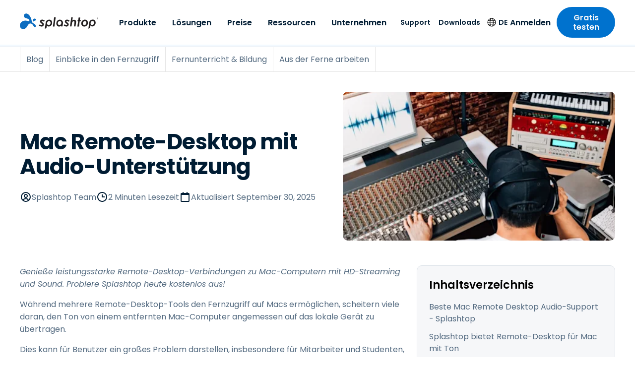

--- FILE ---
content_type: application/javascript; charset=UTF-8
request_url: https://www.splashtop.com/webpack-runtime-401e2369ddc0cb4c1e37.js
body_size: 3141
content:
!function(){"use strict";var e,t,n,c,r,a,o,f={},s={};function d(e){var t=s[e];if(void 0!==t)return t.exports;var n=s[e]={exports:{}};return f[e].call(n.exports,n,n.exports,d),n.exports}d.m=f,d.amdO={},e=[],d.O=function(t,n,c,r){if(!n){var a=1/0;for(b=0;b<e.length;b++){n=e[b][0],c=e[b][1],r=e[b][2];for(var o=!0,f=0;f<n.length;f++)(!1&r||a>=r)&&Object.keys(d.O).every((function(e){return d.O[e](n[f])}))?n.splice(f--,1):(o=!1,r<a&&(a=r));if(o){e.splice(b--,1);var s=c();void 0!==s&&(t=s)}}return t}r=r||0;for(var b=e.length;b>0&&e[b-1][2]>r;b--)e[b]=e[b-1];e[b]=[n,c,r]},d.n=function(e){var t=e&&e.__esModule?function(){return e.default}:function(){return e};return d.d(t,{a:t}),t},n=Object.getPrototypeOf?function(e){return Object.getPrototypeOf(e)}:function(e){return e.__proto__},d.t=function(e,c){if(1&c&&(e=this(e)),8&c)return e;if("object"==typeof e&&e){if(4&c&&e.__esModule)return e;if(16&c&&"function"==typeof e.then)return e}var r=Object.create(null);d.r(r);var a={};t=t||[null,n({}),n([]),n(n)];for(var o=2&c&&e;"object"==typeof o&&!~t.indexOf(o);o=n(o))Object.getOwnPropertyNames(o).forEach((function(t){a[t]=function(){return e[t]}}));return a.default=function(){return e},d.d(r,a),r},d.d=function(e,t){for(var n in t)d.o(t,n)&&!d.o(e,n)&&Object.defineProperty(e,n,{enumerable:!0,get:t[n]})},d.f={},d.e=function(e){return Promise.all(Object.keys(d.f).reduce((function(t,n){return d.f[n](e,t),t}),[]))},d.u=function(e){return({301:"28882e7f",361:"3f5af7ae",639:"336d69fa",682:"23b2023c",906:"c8f7fe3b0e41be846d5687592cf2018ff6e22687",1051:"component---src-pages-glossary-js",1460:"34c8abfd",1523:"5345c64f",1969:"ead6c15a",2427:"f85fd44c",2458:"component---src-templates-blog-foxpass-listing-js",2819:"74be37470586b6da3976a570390863499b888686",2872:"a67083bf",3253:"12bf5dc5",3279:"component---src-templates-blog-foxpass-js",3342:"ea88be26",3358:"15e44219e31b5f7b2c3c01c6c485a90f94c72af2",3404:"component---src-pages-job-openings-js",3711:"component---src-pages-blog-js",4115:"component---src-pages-reference-all-pages-js",4223:"commons",4241:"component---src-pages-reference-currency-formats-js",4284:"19b7e487",4415:"bc8cfd80",4566:"b1b815b0",4914:"component---src-templates-event-js",4971:"953222a2",5078:"1ec1aa1b",5089:"component---src-templates-page-js",5107:"component---src-templates-resources-foxpass-listing-js",5118:"component---src-templates-glossary-foxpass-listing-js",5125:"component---src-pages-404-js",5347:"a2226201",5510:"4afafdf3",5684:"component---src-templates-news-list-js",5920:"4584f505",6006:"component---src-pages-events-js",6120:"component---src-pages-about-leadership-js",6304:"a59d5b36",6436:"component---src-pages-reference-back-buttons-js",6559:"d5e99f37",6861:"component---src-templates-news-js",7138:"c764a84d321b6ad1e3180235b320e95d1665a0a7",7167:"229927cf",7636:"component---src-pages-resources-js",7830:"component---src-templates-resource-js",8007:"component---src-templates-resource-foxpass-js",8066:"9301806a1d294a6a52bdbc4de677a22bde4e2115",9411:"component---src-pages-trial-form-loading-js",9876:"7a18f792"}[e]||e)+"-"+{301:"1fc9664370945b3fd3f1",361:"95740f77d44514c3d7d5",577:"05ad35d69011e9fd45a9",639:"01c4edc5e03ddd0b4afa",682:"e19529563dfc87fa9f14",906:"bb917b9bac7d87f85c3c",1051:"0c7f66d87f01380a1761",1108:"aa6d9aee1877aec6c2cb",1452:"2a01f0b9dfb2428b1fd4",1460:"7613a6b466c9364d7e6b",1523:"2336b847bb7393251177",1710:"112dd5776c4e722656b2",1969:"f4d4d3668f81e5f8d10d",2148:"ad51554c0c25171b9cdc",2337:"3a785cbdd4f502df6e75",2427:"d6b67e1372f3b3dbca92",2458:"4d02a4ebe3d31d6b7325",2819:"36cc430a299f841d6e3f",2872:"15d8862f81158b11a198",3253:"ef01d00311d590bcb86f",3279:"ea908f2f7c61acb07c71",3335:"d87203daa1ecdf99058b",3342:"d562034944d4558bae95",3358:"2ff0b4c6a0923fbb8242",3404:"bf25fb4c6b79b6d276e6",3711:"a831341553e5903e4528",4115:"d2defba2da452d9516c7",4223:"7f518842aeff6efb4606",4241:"70041a4d3042a87ad198",4284:"f0194db581c969f0fa32",4415:"0626c30c07dcbf9c3aa9",4566:"25374c3c5b433044e225",4914:"bf44bbcfb050ce9ca699",4971:"bb789bf0ba4f3a46f57a",5078:"bec2951fa0fafffada6b",5089:"7eaf981646218f56df4a",5107:"2944a90c5c2d39080203",5118:"7d675d7748120af56174",5125:"40695ad2ba58ee431ff0",5347:"258fe5885769f89ce2f5",5510:"aeb839a07e8f06fc26a2",5684:"008b980af9868e5ea679",5920:"6a4d9d689b96122d694e",6006:"07ad519d7e5df9aaede9",6120:"0aa8ed3a1eac9ddb52dc",6280:"bccce5c5a49651378d71",6304:"bc6620364c96c7c58178",6323:"e6c94a49267de2bb7a36",6436:"1d6e2724ab62f8f3800b",6559:"1abe1309e78214702157",6861:"7619e923cfa18e0ffbdd",7138:"96b5c5bb5038347d6c07",7167:"717914de247e65b8d1dd",7636:"c72f128fd87e0843c6ac",7830:"e99ca5633698b2c54ac3",8007:"669de6ea8f5458e3513b",8066:"e0b56163ec47071c025c",8070:"567eaa1b6e7481c00559",9411:"f3539f815370072b4896",9876:"9e8ccc24f04c23c370f4"}[e]+".js"},d.miniCssF=function(e){return"styles.9a3089275b63655485b2.css"},d.g=function(){if("object"==typeof globalThis)return globalThis;try{return this||new Function("return this")()}catch(e){if("object"==typeof window)return window}}(),d.o=function(e,t){return Object.prototype.hasOwnProperty.call(e,t)},c={},r="splashtop:",d.l=function(e,t,n,a){if(c[e])c[e].push(t);else{var o,f;if(void 0!==n)for(var s=document.getElementsByTagName("script"),b=0;b<s.length;b++){var i=s[b];if(i.getAttribute("src")==e||i.getAttribute("data-webpack")==r+n){o=i;break}}o||(f=!0,(o=document.createElement("script")).charset="utf-8",o.timeout=120,d.nc&&o.setAttribute("nonce",d.nc),o.setAttribute("data-webpack",r+n),o.src=e),c[e]=[t];var u=function(t,n){o.onerror=o.onload=null,clearTimeout(l);var r=c[e];if(delete c[e],o.parentNode&&o.parentNode.removeChild(o),r&&r.forEach((function(e){return e(n)})),t)return t(n)},l=setTimeout(u.bind(null,void 0,{type:"timeout",target:o}),12e4);o.onerror=u.bind(null,o.onerror),o.onload=u.bind(null,o.onload),f&&document.head.appendChild(o)}},d.r=function(e){"undefined"!=typeof Symbol&&Symbol.toStringTag&&Object.defineProperty(e,Symbol.toStringTag,{value:"Module"}),Object.defineProperty(e,"__esModule",{value:!0})},d.p="/",a=function(e){return new Promise((function(t,n){var c=d.miniCssF(e),r=d.p+c;if(function(e,t){for(var n=document.getElementsByTagName("link"),c=0;c<n.length;c++){var r=(o=n[c]).getAttribute("data-href")||o.getAttribute("href");if("stylesheet"===o.rel&&(r===e||r===t))return o}var a=document.getElementsByTagName("style");for(c=0;c<a.length;c++){var o;if((r=(o=a[c]).getAttribute("data-href"))===e||r===t)return o}}(c,r))return t();!function(e,t,n,c){var r=document.createElement("link");r.rel="stylesheet",r.type="text/css",r.onerror=r.onload=function(a){if(r.onerror=r.onload=null,"load"===a.type)n();else{var o=a&&("load"===a.type?"missing":a.type),f=a&&a.target&&a.target.href||t,s=new Error("Loading CSS chunk "+e+" failed.\n("+f+")");s.code="CSS_CHUNK_LOAD_FAILED",s.type=o,s.request=f,r.parentNode.removeChild(r),c(s)}},r.href=t,document.head.appendChild(r)}(e,r,t,n)}))},o={7311:0},d.f.miniCss=function(e,t){o[e]?t.push(o[e]):0!==o[e]&&{1869:1}[e]&&t.push(o[e]=a(e).then((function(){o[e]=0}),(function(t){throw delete o[e],t})))},function(){var e={7311:0};d.f.j=function(t,n){var c=d.o(e,t)?e[t]:void 0;if(0!==c)if(c)n.push(c[2]);else if(/^(1869|7311)$/.test(t))e[t]=0;else{var r=new Promise((function(n,r){c=e[t]=[n,r]}));n.push(c[2]=r);var a=d.p+d.u(t),o=new Error;d.l(a,(function(n){if(d.o(e,t)&&(0!==(c=e[t])&&(e[t]=void 0),c)){var r=n&&("load"===n.type?"missing":n.type),a=n&&n.target&&n.target.src;o.message="Loading chunk "+t+" failed.\n("+r+": "+a+")",o.name="ChunkLoadError",o.type=r,o.request=a,c[1](o)}}),"chunk-"+t,t)}},d.O.j=function(t){return 0===e[t]};var t=function(t,n){var c,r,a=n[0],o=n[1],f=n[2],s=0;if(a.some((function(t){return 0!==e[t]}))){for(c in o)d.o(o,c)&&(d.m[c]=o[c]);if(f)var b=f(d)}for(t&&t(n);s<a.length;s++)r=a[s],d.o(e,r)&&e[r]&&e[r][0](),e[r]=0;return d.O(b)},n=self.webpackChunksplashtop=self.webpackChunksplashtop||[];n.forEach(t.bind(null,0)),n.push=t.bind(null,n.push.bind(n))}()}();
//# sourceMappingURL=webpack-runtime-401e2369ddc0cb4c1e37.js.map